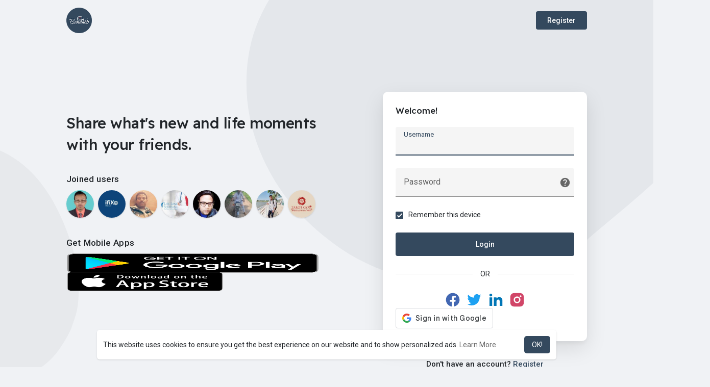

--- FILE ---
content_type: text/html; charset=UTF-8
request_url: https://bandhob.com/welcome/?last_url=https://bandhob.com%2FRicket%2Fvideos
body_size: 16318
content:

<!DOCTYPE html>
<html lang="en">
	<head>
		<title>Easy way to find best friends...</title>
		<meta http-equiv="Content-type" content="text/html; charset=UTF-8">
		<meta name="title" content="Easy way to find best friends...">
		<meta name="description" content="BandhoB.com is one of the best social network sites for making new relationships and explore the world. ">
		<meta name="keywords" content="Free Dating Site, Best Dating Site, Meet Single Hot Girl, Mingle, Badoo, Tinder, Flirt & Date with a Special Friend, Best Dating App, Dating App, Free Dating App">
		<meta name="viewport" content="width=device-width, initial-scale=1.0, maximum-scale=1.0, user-scalable=no">
		
		<link rel="apple-touch-icon" href="https://bandhob.com/themes/wondertag/img/icon.png">
		<meta name="apple-mobile-web-app-capable" content="yes">
		<meta name="apple-mobile-web-app-title" content="BandhoB.com">
		
				<meta name="pinterest-rich-pin" content="false" />
															<meta property="og:title" content="Easy way to find best friends..." />
			<meta property="og:type" content="article" />
			<meta property="og:url" content="https://bandhob.com" />
			<meta property="og:image" content="https://bandhob.com/themes/wondertag/img/og.jpg" />
			<meta property="og:image:secure_url" content="https://bandhob.com/themes/wondertag/img/og.jpg" />
			<meta property="og:description" content="BandhoB.com is one of the best social network sites for making new relationships and explore the world. " />
			<meta name="twitter:card" content="summary">
			<meta name="twitter:title" content="Easy way to find best friends..." />
			<meta name="twitter:description" content="BandhoB.com is one of the best social network sites for making new relationships and explore the world. " />
			<meta name="twitter:image" content="https://bandhob.com/themes/wondertag/img/og.jpg" />
																							<link rel="canonical" href="https://bandhob.com/welcome/?last_url=https://bandhob.com%2FRicket%2Fvideos" />
				
		<link rel="preconnect" href="https://fonts.googleapis.com">
		<link rel="preconnect" href="https://fonts.gstatic.com" crossorigin>
		<link href="https://fonts.googleapis.com/css2?family=Readex+Pro:wght@300;500&family=Roboto:wght@400;500&display=swap" rel="stylesheet">

		<link rel="shortcut icon" type="image/png" href="https://bandhob.com/themes/wondertag/img/icon.png"/>
		<link rel="stylesheet" href="https://bandhob.com/themes/wondertag/stylesheet/general-style-plugins.css?version=2.6.3">
		
		    
					<link rel="stylesheet" href="https://bandhob.com/themes/wondertag/stylesheet/welcome.css?version=2.6.3">
							
		<link rel="stylesheet" href="https://bandhob.com/themes/wondertag/stylesheet/font-awesome-4.7.0/css/font-awesome.min.css">
	  
		    
		
		<script src="https://bandhob.com/themes/wondertag/javascript/jquery-3.1.1.min.js"></script>
		<script src="https://bandhob.com/themes/wondertag/javascript/jquery.ui.touch-punch.min.js"></script>

					<link rel="stylesheet" href="https://bandhob.com/themes/wondertag/stylesheet/bootstrap-select.min.css">
			<script src="https://bandhob.com/themes/wondertag/javascript/bootstrap-select.min.js"></script>
		
		
		      
			  
					<script src="https://bandhob.com/themes/wondertag/player/plyr.js"></script>
				
		<script src="https://bandhob.com/themes/wondertag/player/wavesurfer.min.js"></script>
		<script src="https://bandhob.com/themes/wondertag/player/wavesurfer.cursor.min.js"></script>
	  
				
		<style>/* 

Add here your custom css styles Example: p { text-align: center; color: red; } 

*/</style>
		
				<script src="https://bandhob.com/themes/wondertag/javascript/html2pdf.bundle.js"></script>
		<script src="https://bandhob.com/themes/wondertag/javascript/qrcode.js"></script>
		
		<script type="text/javascript">
			/* 
Add here your JavaScript Code. 
Note. the code entered here will be added in <head> tag 


	Example: 

	var x, y, z; 
	x = 5; 
	y = 6; 
	z = x + y;

*/			function Wo_Ajax_Requests_File(){
				return "https://bandhob.com/requests.php"
			}
						function RunLiveAgora(channelName,DIV_ID,token) {
				var agoraAppId = '177a1c1a602f42ecb5d35e4a9301af6a';
				var token = token;
	
				var client = AgoraRTC.createClient({mode: 'live', codec: 'vp8'});
				client.init(agoraAppId, function () {
					client.setClientRole('audience', function() {
					}, function(e) {
					});
					let rand = Math.floor(Math.random() * 1000000);

					client.join(token, channelName, rand, function(uid) {
					}, function(err) {
					});
				}, function (err) {
				});

				client.on('stream-added', function (evt) {
					var stream = evt.stream;
					var streamId = stream.getId();

					client.subscribe(stream, function (err) {
					});
				});
				client.on('stream-subscribed', function (evt) {
					var remoteStream = evt.stream;
					remoteStream.play(DIV_ID);
					$('#player_'+remoteStream.getId()).addClass('embed-responsive-item');
				});
			}
		</script>
		<script>
  (function(i,s,o,g,r,a,m){i['GoogleAnalyticsObject']=r;i[r]=i[r]||function(){
  (i[r].q=i[r].q||[]).push(arguments)},i[r].l=1*new Date();a=s.createElement(o),
  m=s.getElementsByTagName(o)[0];a.async=1;a.src=g;m.parentNode.insertBefore(a,m)
  })(window,document,'script','https://www.google-analytics.com/analytics.js','ga');

  ga('create', 'UA-81279727-1', 'auto');
  ga('send', 'pageview');

</script>

      
		<style>
:root {
	--body-bg: #f0f2f5;
	--header-background: #ffffff;
	--header-color: #252525;
	--header-hover-color: #333333;
	--header-search-color: rgba(0,0,0,0.08);
	--main: #34495e;
	--main-hover: #445d75;
	--main-color: #ffffff;
	--main-hover-color: #ffffff;
	--chat-outgoing: #7c8ea1;
	--plyr-color-main: #34495e;
	--plyr-control-toggle-checked-background: transparent;
	--plyr-video-control-background-hover: rgba(255, 255, 255, 0.2);
	--plyr-range-fill-background: #fff;
	--plyr-range-track-height: 3px;
}

.reaction-1::after {content: "Like";}
.reaction-2::after {content: "Love";}
.reaction-3::after {content: "HaHa";}
.reaction-4::after {content: "WoW";}
.reaction-5::after {content: "Sad";}
.reaction-6::after {content: "Angry";}
</style>
				
					<script src="https://accounts.google.com/gsi/client" async defer></script>
				
					<script src="https://bandhob.com/themes/wondertag/javascript/agora.js"></script>
				
					<script src="https://bandhob.com/themes/wondertag/javascript/hls.js"></script>
				
		<script crossorigin="anonymous" src="https://bandhob.com/themes/wondertag/javascript/sdk.js"></script>
		
		<script src="https://bandhob.com/themes/wondertag/javascript/socket.io.js"></script>
	
		<script src="https://bandhob.com/themes/wondertag/javascript/jquery.adaptive-backgrounds.js"></script>
		
		<script>
		let nodejs_system = "0";
      let socket = null
      let groupChatListener = {}
      $(()=>{
              });
      </script>
	  			<script src="https://bandhob.com/themes/wondertag/javascript/bootstrap-tagsinput-latest/src/bootstrap-tagsinput.js"></script>
      	  
			
		<script src="https://unpkg.com/flickity@2/dist/flickity.pkgd.min.js"></script>
		
				<link rel="stylesheet" href="https://bandhob.com/themes/wondertag/javascript/green-audio-player/green-audio-player.css" />
		<script src="https://bandhob.com/themes/wondertag/javascript/green-audio-player/green-audio-player.js"></script>
		
		<link rel="stylesheet" href="https://bandhob.com/themes/wondertag/stylesheet/flatpickr.min.css">
		<script src="https://bandhob.com/themes/wondertag/javascript/flatpickr.js"></script>
	</head>
   
	<body >
		<input type="hidden" id="get_no_posts_name" value="No more posts">
				
		<input type="hidden" class="seen_stories_users_ids" value="">
		<input type="hidden" class="main_session" value="ceba136c90a5f5ebf982">
		
				
		<div id="ajax_loading" class="tag_content">
			<div class="ad-placement-header-footer">
							</div>
			<div id="contnet">
	
<script>window.addEventListener('resize', () => {let vh = window.innerHeight * 0.01;document.documentElement.style.setProperty('--vh', `${vh}px`);});</script>
<svg viewBox="0 0 909 721" version="1.1" class="tag_auth_effect"><g stroke="none" stroke-width="1" fill="none" fill-rule="evenodd"><g transform="translate(-1744.000000, -1065.000000)" fill="#34495e"><path d="M1954.43919,1792.6682 C1992.31638,1797.09936 2029.78299,1794.70896 2067.01008,1789.73436 C2120.30732,1782.61259 2173.62738,1775.58582 2226.69271,1767.39996 C2260.60085,1762.17074 2294.7713,1756.87312 2327.56171,1748.10961 C2372.16427,1736.19945 2413.88127,1718.36841 2451.75847,1693.72343 C2486.62465,1671.0318 2516.57893,1644.33085 2541.29434,1613.05053 C2563.39792,1585.08407 2579.7228,1554.51441 2591.52734,1521.52015 C2605.34684,1482.89004 2611.12175,1443.30225 2609.82154,1402.9544 C2608.74943,1369.81193 2601.56786,1336.95448 2589.34512,1305.18772 C2567.23773,1247.74609 2531.29564,1197.68846 2481.13487,1156.39053 C2449.00978,1129.9556 2412.8852,1108.35086 2372.457,1092.43138 C2337.29048,1078.58306 2300.84656,1069.59534 2263.61946,1064.1875 C2233.99594,1059.88176 2203.84778,1060.52401 2173.81367,1062.68258 C2137.97042,1065.25919 2103.56046,1072.62418 2070.51913,1083.86549 C2018.80343,1101.46471 1973.74846,1128.28727 1935.14892,1163.71372 C1904.17957,1192.12861 1879.84053,1224.76184 1858.39846,1259.15081 C1848.63167,1274.82708 1842.33591,1292.27808 1834.48522,1308.93102 C1823.53608,1332.13949 1812.37023,1355.27576 1801.75184,1378.60964 C1791.84819,1400.35119 1782.14603,1422.18015 1773.07116,1444.21812 C1761.57836,1472.14277 1750.1578,1500.07883 1743.786,1529.592 C1737.76778,1557.47105 1736.1216,1585.54771 1740.3834,1613.74598 C1744.73265,1642.5447 1755.98213,1669.59528 1773.50077,1694.5861 C1800.94966,1733.75965 1839.22985,1761.07245 1886.84342,1778.21564 C1908.63146,1786.06327 1931.35474,1790.1676 1954.43919,1792.6682" transform="translate(2174.000000, 1428.000000) rotate(205.000000) translate(-2174.000000, -1428.000000) "></path></g></g></svg>
<div class="valign tag_welcome">
	<div class="tag_wel_upper">
		<div class="container">
	<div class="valign navbar-default">
		<a class="logo" href="https://bandhob.com"><img src="https://bandhob.com/themes/wondertag/img/logo.png" alt="Logo"> </a>
					<a class="btn btn-main btn-mat" href="https://bandhob.com/register">Register</a>
			</div>
</div>	</div>
	<div class="tag_wel_middle">
		<div class="container">
			<div class="valign row tag_wel_row">
				<div class="col-xl-6 col-lg-6 col-sm-5">
					<h2 class="tag_wel_title">Share what's new and life moments with your friends.</h2>
																<div class="tag_wel_widget tag_pro_widget">
							<p>Joined users</p>
							<div class="tag_pro_users">
								<div><a class="user" href="https://bandhob.com/FakhrulParvez" title="Fakhrul Parvez"><img alt="Fakhrul Parvez" src="https://bandhob.com/upload/photos/2017/07/kbgOimV9LcrhEKqtINUz_10_b1842acb5b5a9a2656fd53fc9e058556_avatar.jpg?cache=0"></a></div><div><a class="user" href="https://bandhob.com/76ad5c691" title="Ifix mobiles"><img alt="Ifix mobiles" src="https://bandhob.com/upload/photos/2024/04/C8Lqkmwh8pMeXmTpkx34_10_32949c4d1d216e92b5d3fac8fdbc1073_avatar.jpg?cache=0"></a></div><div><a class="user" href="https://bandhob.com/ee028f358" title="Robel Lingo"><img alt="Robel Lingo" src="https://bandhob.com/upload/photos/2017/12/JJZ57brV1hdI2WgHxItv_avatar.jpg?cache=0"></a></div><div><a class="user" href="https://bandhob.com/lifelinescreening32" title="Life Line Screening"><img alt="Life Line Screening" src="https://bandhob.com/upload/photos/2022/12/bigAW1fZMEqBZU3nppfg_19_f05c611c5dca9686167ebac866c1b9d9_avatar.jpg?cache=0"></a></div><div><a class="user" href="https://bandhob.com/sweeetu" title="sweeetu"><img alt="sweeetu" src="https://bandhob.com/upload/photos/2018/11/M4MRoQRZvl6QZb1i5utu_26_1454ee843a2d64e21f1d49d1c45e2d4f_avatar.png?cache=0"></a></div><div><a class="user" href="https://bandhob.com/b927561ff" title="Faruk Khan"><img alt="Faruk Khan" src="https://bandhob.com/upload/photos/2022/11/hfL2AcDhHcGYlHA3aUdO_avatar.jpg?cache=0"></a></div><div><a class="user" href="https://bandhob.com/mdahmed" title="Md Ahmed"><img alt="Md Ahmed" src="https://bandhob.com/upload/photos/2019/12/9NOsk9jCRTx24BG9qwuE_avatar.jpg?cache=0"></a></div><div><a class="user" href="https://bandhob.com/himaniagyani" title="Himani Agyani"><img alt="Himani Agyani" src="https://bandhob.com/upload/photos/2020/03/goxxXbOv7iFucXiKPlru_23_0e895be0ab3cfe1ea563f873bcda1f9c_avatar.png?cache=0"></a></div>							</div>
						</div>
										
											<div class="tag_wel_widget wo_side_apps">
															<p>Get Mobile Apps</p>
																	<a href="https://play.google.com/store/apps/details?id=com.bandhob.Timeline&hl=en&gl=US" target="_blank">
										<img width="130" src="https://bandhob.com/themes/wondertag/img/google.png"/>
									</a>
																									<a href="https://apps.apple.com/de/app/bandhob-social-media/id1415873556" target="_blank">
										<img width="130" src="https://bandhob.com/themes/wondertag/img/apple.png"/>
									</a>
																												</div>
									</div>
				<div class="col-xl-6 col-lg-6 col-sm-7">
					<div class="wow_content tag_auth_box">
						<div class="valign tag_auth_animation d-none"><svg version="1.1" xmlns="http://www.w3.org/2000/svg" viewBox="0 0 367.805 367.805" xml:space="preserve"> <g> <path style="fill:#3BB54A;" d="M183.903,0.001c101.566,0,183.902,82.336,183.902,183.902s-82.336,183.902-183.902,183.902 S0.001,285.469,0.001,183.903l0,0C-0.288,82.625,81.579,0.29,182.856,0.001C183.205,0,183.554,0,183.903,0.001z"/> <polygon style="fill:#fff;" points="285.78,133.225 155.168,263.837 82.025,191.217 111.805,161.96 155.168,204.801 256.001,103.968"/> </g></svg>Welcome back!</div>
						<form id="login" method="post">
							<p class="title">Welcome!</p>
							<div class="errors"></div>
							<label class="tag_field">
								<input name="username" type="text" autocomplete="off" placeholder=" " autofocus required>
								<span>Username</span>
							</label>
							<label class="tag_field tag_wel_forgot">
								<input name="password" type="password" autocomplete="off" placeholder=" " required>
								<span>Password</span>
								<a href="https://bandhob.com/forgot-password" title="Forgot Password?" data-toggle="tooltip"><svg xmlns="http://www.w3.org/2000/svg" height="22" viewBox="0 0 24 24" width="22"><path fill="currentColor" d="M12 2C6.48 2 2 6.48 2 12s4.48 10 10 10 10-4.48 10-10S17.52 2 12 2zm1 17h-2v-2h2v2zm2.07-7.75l-.9.92c-.5.51-.86.97-1.04 1.69-.08.32-.13.68-.13 1.14h-2v-.5c0-.46.08-.9.22-1.31.2-.58.53-1.1.95-1.52l1.24-1.26c.46-.44.68-1.1.55-1.8-.13-.72-.69-1.33-1.39-1.53-1.11-.31-2.14.32-2.47 1.27-.12.37-.43.65-.82.65h-.3C8.4 9 8 8.44 8.16 7.88c.43-1.47 1.68-2.59 3.23-2.83 1.52-.24 2.97.55 3.87 1.8 1.18 1.63.83 3.38-.19 4.4z"/></svg></a>
							</label>

														<div class="round-check">
								<input type="checkbox" name="remember_device" id="remember_device" checked>
								<label for="remember_device">
									Remember this device								</label>
								<div class="clear"></div>
							</div>
														
							<button type="submit" class="btn btn-main btn-mat disable_btn tag_wel_btn">Login</button>
															<div><input type="hidden" name="last_url" value="https://bandhob.com/Ricket/videos"></div>
													</form>
													<div class="valign u_divider">OR</div>
							<div class="valign social_btns">
																	<a href="https://bandhob.com/login-with.php?provider=Facebook" class="btn"><svg xmlns="http://www.w3.org/2000/svg" viewBox="0 0 24 24" width="22" height="22"><path fill="#4267b2" d="M12 2C6.477 2 2 6.477 2 12c0 4.991 3.657 9.128 8.438 9.879V14.89h-2.54V12h2.54V9.797c0-2.506 1.492-3.89 3.777-3.89 1.094 0 2.238.195 2.238.195v2.46h-1.26c-1.243 0-1.63.771-1.63 1.562V12h2.773l-.443 2.89h-2.33v6.989C18.343 21.129 22 16.99 22 12c0-5.523-4.477-10-10-10z"></path></svg></a>
																									<a href="https://bandhob.com/login-with.php?provider=Twitter" class="btn"><svg xmlns="http://www.w3.org/2000/svg" viewBox="0 0 24 24" width="22" height="22"><path fill="#1da1f2" d="M22.162 5.656a8.384 8.384 0 0 1-2.402.658A4.196 4.196 0 0 0 21.6 4c-.82.488-1.719.83-2.656 1.015a4.182 4.182 0 0 0-7.126 3.814 11.874 11.874 0 0 1-8.62-4.37 4.168 4.168 0 0 0-.566 2.103c0 1.45.738 2.731 1.86 3.481a4.168 4.168 0 0 1-1.894-.523v.052a4.185 4.185 0 0 0 3.355 4.101 4.21 4.21 0 0 1-1.89.072A4.185 4.185 0 0 0 7.97 16.65a8.394 8.394 0 0 1-6.191 1.732 11.83 11.83 0 0 0 6.41 1.88c7.693 0 11.9-6.373 11.9-11.9 0-.18-.005-.362-.013-.54a8.496 8.496 0 0 0 2.087-2.165z"></path></svg></a>
																									<a href="https://bandhob.com/login-with.php?provider=LinkedIn" class="btn"><svg xmlns="http://www.w3.org/2000/svg" viewBox="0 0 24 24" width="22" height="22"><path fill="#0076b6" d="M6.94 5a2 2 0 1 1-4-.002 2 2 0 0 1 4 .002zM7 8.48H3V21h4V8.48zm6.32 0H9.34V21h3.94v-6.57c0-3.66 4.77-4 4.77 0V21H22v-7.93c0-6.17-7.06-5.94-8.72-2.91l.04-1.68z"></path></svg></a>
																																	<a href="https://bandhob.com/login-with.php?provider=Instagram" class="btn"><svg xmlns="http://www.w3.org/2000/svg" viewBox="0 0 24 24" width="22" height="22"><path fill="#d14668" d="M12 2c2.717 0 3.056.01 4.122.06 1.065.05 1.79.217 2.428.465.66.254 1.216.598 1.772 1.153a4.908 4.908 0 0 1 1.153 1.772c.247.637.415 1.363.465 2.428.047 1.066.06 1.405.06 4.122 0 2.717-.01 3.056-.06 4.122-.05 1.065-.218 1.79-.465 2.428a4.883 4.883 0 0 1-1.153 1.772 4.915 4.915 0 0 1-1.772 1.153c-.637.247-1.363.415-2.428.465-1.066.047-1.405.06-4.122.06-2.717 0-3.056-.01-4.122-.06-1.065-.05-1.79-.218-2.428-.465a4.89 4.89 0 0 1-1.772-1.153 4.904 4.904 0 0 1-1.153-1.772c-.248-.637-.415-1.363-.465-2.428C2.013 15.056 2 14.717 2 12c0-2.717.01-3.056.06-4.122.05-1.066.217-1.79.465-2.428a4.88 4.88 0 0 1 1.153-1.772A4.897 4.897 0 0 1 5.45 2.525c.638-.248 1.362-.415 2.428-.465C8.944 2.013 9.283 2 12 2zm0 5a5 5 0 1 0 0 10 5 5 0 0 0 0-10zm6.5-.25a1.25 1.25 0 0 0-2.5 0 1.25 1.25 0 0 0 2.5 0zM12 9a3 3 0 1 1 0 6 3 3 0 0 1 0-6z"></path></svg></a>
																																																							</div>
																			<div id="buttonDiv"></div>
											</div>
											<div class="text-center tag_wel_register">Don't have an account? <a class="dec" href="https://bandhob.com/register">Register</a></div>
									</div>
			</div>
		</div>
	</div>
	<div class="tag_wel_bottom">
		<div class="container">
	<div class="welcome-footer">
		© 2026 BandhoB.com <span class="middot">·</span>
		<a data-ajax="?link1=terms&type=terms" href="https://bandhob.com/terms/terms">Terms of Use</a> <span class="middot">·</span>
		<a data-ajax="?link1=terms&type=privacy-policy" href="https://bandhob.com/terms/privacy-policy">Privacy Policy</a> <span class="middot">·</span>
		<a data-ajax="?link1=contact-us" href="https://bandhob.com/contact-us">Contact Us</a> <span class="middot">·</span>
		<a data-ajax="?link1=terms&type=about-us" href="https://bandhob.com/terms/about-us">About</a>
					<span class="middot">·</span> <a href="https://bandhob.com/blogs">Read Blog</a>
													<span class="middot">·</span> <a href="https://bandhob.com/site-pages/cookie_policy">Cookie Policy</a>
					<span class="middot">·</span> <a href="https://bandhob.com/site-pages/Impressum">Impressum</a>
		 <span class="middot">·</span>
		<span>
			<a href="javascript:void(0);" class="dropdown-toggle" data-toggle="modal" data-target="#select-language"><svg xmlns="http://www.w3.org/2000/svg" width="12" height="12" viewBox="0 0 24 24"><path fill="currentColor" d="M17.9,17.39C17.64,16.59 16.89,16 16,16H15V13A1,1 0 0,0 14,12H8V10H10A1,1 0 0,0 11,9V7H13A2,2 0 0,0 15,5V4.59C17.93,5.77 20,8.64 20,12C20,14.08 19.2,15.97 17.9,17.39M11,19.93C7.05,19.44 4,16.08 4,12C4,11.38 4.08,10.78 4.21,10.21L9,15V16A2,2 0 0,0 11,18M12,2A10,10 0 0,0 2,12A10,10 0 0,0 12,22A10,10 0 0,0 22,12A10,10 0 0,0 12,2Z" /></svg>
			Language</a>
		</span>
	</div>
</div>	</div>
</div>
<svg viewBox="0 0 426 474" version="1.1" class="tag_auth_effect_bottom"><g stroke="none" stroke-width="1" fill="none" fill-rule="evenodd"><g transform="translate(-388.000000, -381.000000)" fill="currentColor"><path d="M860,593.437773 C859.701866,623.190759 854.01417,647.43429 843.154019,670.755769 C835.205601,687.828885 825.163406,703.502 813.182105,717.814975 C800.906695,732.472251 787.047984,745.753829 772.03906,757.76087 C750.242228,775.197984 727.029635,790.417393 702.212602,803.333163 C674.616456,817.697686 645.581032,827.632183 614.714333,831.474542 C603.380661,832.884952 591.76881,833.81003 580.214183,831.985022 C571.47474,830.604015 562.415871,830.578238 553.942993,828.315225 C541.615712,825.024967 529.36,821.000299 517.649374,815.967491 C494.095111,805.852786 474.801247,789.965248 459.436002,769.62324 C451.026851,758.495492 442.506364,747.287914 435.644682,735.212933 C428.529553,722.686405 423.21254,709.13569 417.381761,695.91096 C412.440889,684.713717 407.688794,673.427264 403.227584,662.033107 C396.705691,645.373491 389.465919,628.889411 384.444813,611.774218 C378.049538,589.980074 371.703899,567.946234 372.010694,544.854827 C372.304719,522.470146 376.864757,500.89125 388.307451,481.514782 C398.325615,464.551152 412.604948,451.530522 430.084638,441.755974 C449.393384,430.95415 470.307088,427.074211 491.846728,427 C507.582237,426.9463 523.319571,429.1654 538.780809,432.715123 C551.519781,435.636433 564.267893,438.812771 577.190075,440.53256 C590.795953,442.344157 604.488365,444.324704 618.346374,443.398399 C638.00253,442.087913 657.658722,440.712901 677.333257,439.734255 C694.619246,438.879821 711.773953,440.425228 728.87232,443.138286 C742.898737,445.361393 756.265003,449.652778 768.87532,455.81277 C792.583457,467.399208 813.71259,482.213376 828.977802,504.402122 C838.057174,517.59435 846.61669,530.937424 851.372704,546.292112 C853.692037,553.772837 855.695707,561.41044 857.015592,569.116017 C858.625367,578.496049 859.362587,588.020975 860,593.437773" transform="translate(616.000000, 630.000000) rotate(-78.000000) translate(-616.000000, -630.000000) "></path></g></g></svg>

<script>
var working = false;
var $this = $('#login');
var $state = $this.find('.errors');
var $login_anim = $('.tag_auth_animation');

function handleCredentialResponse(response) {
   var id_token = response.credential;
   $.post(Wo_Ajax_Requests_File() + '?f=google_login', {id_token: id_token}, function(data, textStatus, xhr) {
      if (data.status == 200) {
         $state.addClass('success');
           $state.html('Welcome back!');
         $this.find('.loading').addClass('hidden');
           setTimeout(function () {
            window.location.href = data.location;
           }, 1000);
      }
      else{
         $this.find('button').attr("disabled", false);
         $this.find('.loading').addClass('hidden');
           $state.html(data.message);
      }
   });
}
window.onload = function () {
  google.accounts.id.initialize({
    client_id: "94457500054-7vjg8aseujb1644q0f28ic3ptjjuspoe.apps.googleusercontent.com",
    callback: handleCredentialResponse
  });
  google.accounts.id.renderButton(
    document.getElementById("buttonDiv"),
    { theme: "outline", size: "large" }  // customization attributes
  );
  google.accounts.id.prompt(); // also display the One Tap dialog
}

$(function() {
  $('#login').ajaxForm({
    url: Wo_Ajax_Requests_File() + '?f=login',
    beforeSend: function() {
		working = true;
		$this.find('.disable_btn').attr("disabled", true);
    },
    success: function(data) {
      if (data.status == 200 || data.status == 600) {
      	$login_anim.removeClass('d-none');
        setTimeout(function () {
        	window.location.href = data.location;
        }, 1000);
      } else {
        var errors = data.errors.join("<br>");
        $state.html(errors);
      } 
      working = false;
	  $this.find('.disable_btn').attr("disabled", false);
    }
  });
});
</script></div>
			<div class="ad-placement-header-footer">
							</div>
		</div>
		
				
		
		<div class="modal fade image-modal" id="modal_light_box" role="dialog">
	<div class="valign tag_lbox_toolbar"><div class="btn btn-mat close-lightbox" data-dismiss="modal" aria-label="Close"><svg xmlns="http://www.w3.org/2000/svg" viewBox="0 0 24 24" width="24" height="24"><path fill="currentColor" d="M7.828 11H20v2H7.828l5.364 5.364-1.414 1.414L4 12l7.778-7.778 1.414 1.414z"></path></svg></div></div>
	<div class="modal-dialog">
		<div class="modal-content">
			<img class="image">
		</div>
	</div>
</div>

<div class="modal fade" id="views-info-modal" role="dialog">
	<div class="modal-dialog wow_mat_mdl modal-md">
		<div class="modal-content">
			<div class="modal-header">
				<h4 class="modal-title"><span id="views_info_title"></span></h4>
			</div>
			<div class="modal-body">
				<div id="views_info" class="wo_react_ursrs_list"></div>
				<div class="clearfix"></div>
				<div id="views_info_load" style="display: none;">
					<div class="load-more views_info_load_ wo_react_ursrs_list_lod_mor">
						<button class="btn btn-default text-center views_info_load_more" data-type="" post-id="" table-type="" onclick="Wo_LoadViewsInfo(this);"><span><svg xmlns="http://www.w3.org/2000/svg" width="24" height="24" viewBox="0 0 24 24"><path fill="currentColor" d="M7.41,8.58L12,13.17L16.59,8.58L18,10L12,16L6,10L7.41,8.58Z"></path></svg></span> <span class="no_load_more_btn_span" id="load_more_info_btn">Load more</span>
						</button>
					</div>
				</div>
			</div>
		</div>
	</div>
</div>

<div class="modal fade" id="users-reacted-modal" role="dialog">
	<div class="modal-dialog wow_mat_mdl modal-md">
		<div class="modal-content">
			<div class="valign mb-15 who_react_modal">
									<span class="tag_check_who_how_react how_reacted like-btn-like pointer" id="_post333" onclick="Wo_LoadReactedUsers(1);$('.tag_check_who_how_react').removeClass('active');$(this).addClass('active');">
													<div class="inline_post_emoji no_anim"><div class="reaction"><img src="https://bandhob.com/upload/files/2022/09/EAufYfaIkYQEsYzwvZha_01_4bafb7db09656e1ecb54d195b26be5c3_file.svg"></div></div>
											</span>
									<span class="tag_check_who_how_react how_reacted like-btn-like pointer" id="_post333" onclick="Wo_LoadReactedUsers(2);$('.tag_check_who_how_react').removeClass('active');$(this).addClass('active');">
													<div class="inline_post_emoji no_anim"><div class="reaction"><img src="https://bandhob.com/upload/files/2022/09/2MRRkhb7rDhUNuClfOfc_01_76c3c700064cfaef049d0bb983655cd4_file.svg"></div></div>
											</span>
									<span class="tag_check_who_how_react how_reacted like-btn-like pointer" id="_post333" onclick="Wo_LoadReactedUsers(3);$('.tag_check_who_how_react').removeClass('active');$(this).addClass('active');">
													<div class="inline_post_emoji no_anim"><div class="reaction"><img src="https://bandhob.com/upload/files/2022/09/D91CP5YFfv74GVAbYtT7_01_288940ae12acf0198d590acbf11efae0_file.svg"></div></div>
											</span>
									<span class="tag_check_who_how_react how_reacted like-btn-like pointer" id="_post333" onclick="Wo_LoadReactedUsers(4);$('.tag_check_who_how_react').removeClass('active');$(this).addClass('active');">
													<div class="inline_post_emoji no_anim"><div class="reaction"><img src="https://bandhob.com/upload/files/2022/09/cFNOXZB1XeWRSdXXEdlx_01_7d9c4adcbe750bfc8e864c69cbed3daf_file.svg"></div></div>
											</span>
									<span class="tag_check_who_how_react how_reacted like-btn-like pointer" id="_post333" onclick="Wo_LoadReactedUsers(5);$('.tag_check_who_how_react').removeClass('active');$(this).addClass('active');">
													<div class="inline_post_emoji no_anim"><div class="reaction"><img src="https://bandhob.com/upload/files/2022/09/yKmDaNA7DpA7RkCRdoM6_01_eb391ca40102606b78fef1eb70ce3c0f_file.svg"></div></div>
											</span>
									<span class="tag_check_who_how_react how_reacted like-btn-like pointer" id="_post333" onclick="Wo_LoadReactedUsers(6);$('.tag_check_who_how_react').removeClass('active');$(this).addClass('active');">
													<div class="inline_post_emoji no_anim"><div class="reaction"><img src="https://bandhob.com/upload/files/2022/09/iZcVfFlay3gkABhEhtVC_01_771d67d0b8ae8720f7775be3a0cfb51a_file.svg"></div></div>
											</span>
							</div>
			<div class="modal-body">
				<div id="reacted_users_box" class="wo_react_ursrs_list"></div>
				<div class="clearfix"></div>
				<div id="reacted_users_load" style="display: none;">
					<div class="load-more wo_react_ursrs_list_lod_mor">
						<button class="btn btn-default text-center reacted_users_load_more" data-type="" post-id="" col-type="" onclick="Wo_LoadMoreReactedUsers(this);"><span><svg xmlns="http://www.w3.org/2000/svg" width="24" height="24" viewBox="0 0 24 24"><path fill="currentColor" d="M7.41,8.58L12,13.17L16.59,8.58L18,10L12,16L6,10L7.41,8.58Z"></path></svg></span> <span class="no_load_more_btn_span" id="load_more_reacted_btn">Load more</span>
						</button>
					</div>
				</div>
			</div>
		</div>
	</div>
</div>

<div class="modal fade" id="error_post" role="dialog">
    <div class="modal-dialog wow_mat_mdl">
		<div class="modal-content">
			<p class="text-center" id="error_post_text"></p>
		</div>
    </div>
</div>

<div class="modal fade" id="edit-offer-modal" role="dialog">
	<div class="modal-dialog wow_mat_mdl">
		<div class="modal-content">
            <div class="modal-header">
				<h4 class="modal-title">Edit Offer</h4>
            </div>
			<form class="edit-offer-form form-horizontal" method="post">
				<div class="modal-body tag_field_full_margin">
					<div class="app-offer-alert app-general-alert"></div>
					<div class="clear"></div>
					<div class="edit_offer_modal_form"></div>
				</div>
				<div class="modal-footer">
					<button type="button" class="btn btn-default btn-mat disable_btn" data-dismiss="modal" aria-label="Close">Cancel</button>
					<button type="submit" class="btn btn-main btn-mat disable_btn">Update</button>
				</div>
			</form>
		</div>
	</div>
</div>



<div class="modal fade" id="add_tier_modal" role="dialog" data-keyboard="false" style="overflow-y: auto;">
  <div class="modal-dialog">
    <div class="modal-content">
      <div class="modal-header">
        <button type="button" class="close" data-dismiss="modal" aria-label="Close"><span aria-hidden="true"><svg xmlns="http://www.w3.org/2000/svg" width="24" height="24" viewBox="0 0 24 24" fill="none" stroke="currentColor" stroke-width="2" stroke-linecap="round" stroke-linejoin="round" class="feather feather-x"><line x1="18" y1="6" x2="6" y2="18"></line><line x1="6" y1="6" x2="18" y2="18"></line></svg></span></button>
        <h4 class="modal-title">Add tier</h4>
      </div>
      <form class="form form-horizontal tier_form" method="post" action="#">
        <div class="modal-body twocheckout_modal">
          <div class="modal_add_tier_modal_alert"></div>
          <div class="clear"></div>
          <div class="sun_input col-md-6">
            <input name="title" type="text" class="form-control input-md" autocomplete="off" placeholder="Tier ****le">
            <label class="plr15">Tier ****le</label>  
          </div>
          <div class="sun_input col-md-6">
            <input name="price" type="number" class="form-control input-md" autocomplete="off" placeholder="Tier price">
            <label class="plr15">Tier price</label>  
          </div>
          <div class=" col-lg-12">
            <label class="plr15">Benefits</label>
            <br>
            <input type="checkbox" name="benefits[]" value="chat" onclick="ShowBenefitsChat(this)">
            <label>Chat</label><br>
            <div class="add_benefits_chat" style="display: none;">
              <input type="radio" id="benefits_chat_1" name="chat" value="chat_without_audio_video">
              <label for="benefits_chat_1">Chat without audio and video call</label><br>
              <input type="radio" id="benefits_chat_2" name="chat" value="chat_with_audio_without_video">
              <label for="benefits_chat_2">Chat with audio call and without video call</label><br>  
              <input type="radio" id="benefits_chat_3" name="chat" value="chat_without_audio_with_video">
              <label for="benefits_chat_3">Chat without audio call and with video call</label><br>  
              <input type="radio" id="benefits_chat_4" name="chat" value="chat_with_audio_video">
              <label for="benefits_chat_4">Chat with audio and video call</label><br>
            </div>
            <input type="checkbox" name="benefits[]" value="live_stream">
            <label>Live Stream</label><br>
          </div>
          <div class="sun_input col-md-12">
            <textarea class="form-control input-md" placeholder="Tier description" name="description"></textarea>
            <label class="plr15">Tier description</label>  
          </div>
          <div class="clear"></div>
          <div class="form-group col-lg-12">
            <label class="col-md-12">Tier image:</label>  
            <div class="col-md-12">
              <div class="select_ev_covr" id="select_tier_image">
                <svg xmlns="http://www.w3.org/2000/svg" width="24" height="24" viewBox="0 0 24 24"><path fill="currentColor" d="M5,3A2,2 0 0,0 3,5V19A2,2 0 0,0 5,21H14.09C14.03,20.67 14,20.34 14,20C14,19.32 14.12,18.64 14.35,18H5L8.5,13.5L11,16.5L14.5,12L16.73,14.97C17.7,14.34 18.84,14 20,14C20.34,14 20.67,14.03 21,14.09V5C21,3.89 20.1,3 19,3H5M19,16V19H16V21H19V24H21V21H24V19H21V16H19Z" /></svg>
                Select an image    
              </div>
            </div>
          </div>
        </div>
        <input type="file" name="image" class="hidden" id="tier_image">
        <div class="clear"></div>
        <div class="modal-footer">
          <div class="ball-pulse"><div></div><div></div><div></div></div>
          <button type="submit" class="btn btn-main btn-mat">Add</button>
        </div>
      </form>
    </div>
  </div>
</div>
<div class="modal fade" id="delete-tier" tabindex="-1" role="dialog" aria-labelledby="delete-tier" aria-hidden="true" data-id="0">
  <div class="modal-dialog mat_box" role="document">
    <div class="modal-content">
      <div class="modal-header">
        <h5 class="modal-title"> Delete your tier</h5>
      </div>
      <div class="modal-body">
        Are you sure you want to delete this tier?      </div>  
      <div class="modal-footer">
        <button type="button" class="btn btn-default" data-dismiss="modal">Cancel</button>
        <button type="button" class="btn btn-danger btn-mat" data-dismiss="modal">Delete</button>
      </div>
    </div>
  </div>
</div>
<div class="modal fade" id="show_product_reviews_modal" role="dialog">
	<div class="modal-dialog wow_mat_mdl">
		<div class="modal-content check_reviews">
			<div class="modal-header">
				<h4 class="modal-title">Reviews</h4>
				<button type="button" class="close" data-dismiss="modal" aria-label="Close"><span aria-hidden="true"><svg xmlns="http://www.w3.org/2000/svg" width="24" height="24" viewBox="0 0 24 24" fill="none" stroke="currentColor" stroke-width="2" stroke-linecap="round" stroke-linejoin="round" class="feather feather-x"><line x1="18" y1="6" x2="6" y2="18"></line><line x1="6" y1="6" x2="18" y2="18"></line></svg></span></button>
			</div>
			<div class="modal-body">
				<div id="show_product_reviews_modal_info" class="wo_react_ursrs_list"></div>
				<div class="clearfix"></div>
				<div id="show_product_reviews_modal_info_load" style="display: none;">
					<div class="load-more">
						<button class="btn btn-default text-center pointer" data-type="" post-id="" table-type="" onclick="Wo_LoadReviews();"><span><svg xmlns="http://www.w3.org/2000/svg" width="24" height="24" viewBox="0 0 24 24"><path fill="currentColor" d="M7.41,8.58L12,13.17L16.59,8.58L18,10L12,16L6,10L7.41,8.58Z"></path></svg></span> <p class="m-0 d-inline" id="show_product_reviews_load_text">Load more</p></button>
					</div>
				</div>
			</div>
		</div>
	</div>
</div>
    
					<script type="text/javascript" src='https://www.google.com/recaptcha/api.js'></script>
				
					<script type="text/javascript" src="https://bandhob.com/themes/wondertag/javascript/welcome.js"></script>
				
					<script type="text/javascript">const node_socket_flow = "0"</script>
				
		<script type="text/javascript" src="https://bandhob.com/themes/wondertag/javascript/script.js?version=2.6.3"></script>
		
				
				
		<div class="extra-css"></div>
		
				
		<script type="text/javascript">
  (function (factory) {
  if (typeof define === 'function' && define.amd) {
    // AMD. Register as an anonymous module.
    define(['jquery'], factory);
  } else {
    // Browser globals
    factory(jQuery);
  }
}(function ($) {
  $.timeago = function(timestamp) {
    if (timestamp instanceof Date) {
      return inWords(timestamp);
    } else if (typeof timestamp === "string") {
      return inWords($.timeago.parse(timestamp));
    } else if (typeof timestamp === "number") {
      return inWords(new Date(timestamp));
    } else {
      return inWords($.timeago.datetime(timestamp));
    }
  };
  var $t = $.timeago;

  $.extend($.timeago, {
    settings: {
      refreshMillis: 60000,
      allowPast: true,
      allowFuture: false,
      localeTitle: false,
      cutoff: 0,
      strings: {
        prefixAgo: null,
        prefixFromNow: null,
        suffixAgo: "ago",
        suffixFromNow: "from now",
        inPast: "any moment now",
        seconds: "now",
        minute: "minute",
        minutes: "minutes",
        hour: "hour",
        hours: "hours",
        day: "day",
        days: "days",
        week: "Week",
        weeks: "",
        month: "month",
        months: "months",
        year: "year",
        years: "years",
        wordSeparator: " ",
        numbers: []
      }
    },

    inWords: function(distanceMillis,type = '') {
      if(!this.settings.allowPast && ! this.settings.allowFuture) {
          throw 'timeago allowPast and allowFuture settings can not both be set to false.';
      }

      var $l = this.settings.strings;
      var prefix = $l.prefixAgo;
      var suffix = $l.suffixAgo;
      if (this.settings.allowFuture) {
        if (distanceMillis < 0) {
          prefix = $l.prefixFromNow;
          suffix = $l.suffixFromNow;
        }
      }

      if(!this.settings.allowPast && distanceMillis >= 0) {
        return this.settings.strings.inPast;
      }

      var seconds = Math.abs(distanceMillis) / 1000;
      var minutes = seconds / 60;
      var hours = minutes / 60;
      var days = hours / 24;
      var weeks = days / 7;
      var years = days / 365;

      function substitute(stringOrFunction, number) {
        var string = $.isFunction(stringOrFunction) ? stringOrFunction(number, distanceMillis) : stringOrFunction;
        var value = ($l.numbers && $l.numbers[number]) || number;
        return number+' '+string.replace(/%d/i, value);
        //return string.replace(/%d/i, value);
      }

        // var words = seconds < 45 && substitute($l.seconds, '') ||
        // seconds < 90 && substitute('m', 1) ||
        // minutes < 45 && substitute('m', Math.round(minutes)) ||
        // minutes < 90 && substitute('h', 1) ||
        // hours < 24 && substitute('hrs', Math.round(hours)) ||
        // hours < 42 && substitute('d', 1) ||
        // days < 7 && substitute('d', Math.round(days)) ||
        // weeks < 2 && substitute('w', 1) ||
        // weeks < 52 && substitute('w', Math.round(weeks)) ||
        // years < 1.5 && substitute('y', 1) ||
        // substitute('yrs', Math.round(years));
        var words = '';
        if (type != 'notification') {
            if (seconds < 45) {
                words = substitute($l.seconds, '');
            }
            else if (seconds < 90) {
                words = substitute('m', 1);
            }
            else if (minutes < 45) {
                words = substitute('m', Math.round(minutes));
            }
            else if (minutes < 90) {
                words = substitute('h', 1);
            }
            else if (hours < 24) {
                words = substitute('hrs', Math.round(hours));
            }
            else if (hours < 42) {
                words = substitute('d', 1);
            }
            else if (days < 7) {
                words = substitute('d', Math.round(days));
            }
            else if (weeks < 2) {
                words = substitute('w', 1);
            }
            else if (weeks < 52) {
                words = substitute('w', Math.round(weeks));
            }
            else if (years < 1.5) {
                words = substitute('y', 1);
            }
            else {
                words = substitute('yrs', Math.round(years));
            }
        }
        else{
            if (seconds < 45) {
                words = substitute($l.seconds, '');
            }
            else if (seconds < 90) {
                words = substitute($l.minute + ' ', 1);
            }
            else if (minutes < 45) {
                words = substitute($l.minutes + ' ', Math.round(minutes));
            }
            else if (minutes < 90) {
                words = substitute($l.hour + ' ', 1);
            }
            else if (hours < 24) {
                words = substitute($l.hours + ' ', Math.round(hours));
            }
            else if (hours < 42) {
                words = substitute($l.day + ' ', 1);
            }
            else if (days < 7) {
                words = substitute($l.days + ' ', Math.round(days));
            }
            else if (weeks < 2) {
                words = substitute($l.week + ' ', 1);
            }
            else if (weeks < 52) {
                words = substitute($l.weeks + ' ', Math.round(weeks));
            }
            else if (years < 1.5) {
                words = substitute($l.year + ' ', 1);
            }
            else {
                words = substitute($l.years + ' ', Math.round(years));
            }
        }
            



      var separator = $l.wordSeparator || "";
      if ($l.wordSeparator === undefined) { separator = " "; }

      
         return $.trim([prefix, words].join(separator));

          },

    parse: function(iso8601) {
      var s = $.trim(iso8601);
      s = s.replace(/\.\d+/,""); // remove milliseconds
      s = s.replace(/-/,"/").replace(/-/,"/");
      s = s.replace(/T/," ").replace(/Z/," UTC");
      s = s.replace(/([\+\-]\d\d)\:?(\d\d)/," $1$2"); // -04:00 -> -0400
      s = s.replace(/([\+\-]\d\d)$/," $100"); // +09 -> +0900
      return new Date(s);
    },
    datetime: function(elem) {
      var iso8601 = $t.isTime(elem) ? $(elem).attr("datetime") : $(elem).attr("title");
      return $t.parse(iso8601);
    },
    isTime: function(elem) {
      // jQuery's `is()` doesn't play well with HTML5 in IE
      return $(elem).get(0).tagName.toLowerCase() === "time"; // $(elem).is("time");
    }
  });

  // functions that can be called via $(el).timeago('action')
  // init is default when no action is given
  // functions are called with context of a single element
  var functions = {
    init: function(){
      var refresh_el = $.proxy(refresh, this);
      refresh_el();
      var $s = $t.settings;
      if ($s.refreshMillis > 0) {
        this._timeagoInterval = setInterval(refresh_el, $s.refreshMillis);
      }
    },
    update: function(time){
      var parsedTime = $t.parse(time);
      $(this).data('timeago', { datetime: parsedTime });
      if($t.settings.localeTitle) $(this).attr("title", parsedTime.toLocaleString());
      refresh.apply(this);
    },
    updateFromDOM: function(){
      $(this).data('timeago', { datetime: $t.parse( $t.isTime(this) ? $(this).attr("datetime") : $(this).attr("title") ) });
      refresh.apply(this);
    },
    dispose: function () {
      if (this._timeagoInterval) {
        window.clearInterval(this._timeagoInterval);
        this._timeagoInterval = null;
      }
    }
  };

  $.fn.timeago = function(action, options) {
    var fn = action ? functions[action] : functions.init;
    if(!fn){
      throw new Error("Unknown function name '"+ action +"' for timeago");
    }
    // each over objects here and call the requested function
    this.each(function(){
      fn.call(this, options);
    });
    return this;
  };

  function refresh() {
    var data = prepareData(this);
    var $s = $t.settings;

    if (!isNaN(data.datetime)) {
      if ( $s.cutoff == 0 || Math.abs(distance(data.datetime)) < $s.cutoff) {
        let tType = '';
        if ($(this).hasClass('notification-time')) {
          tType = 'notification';
        }
        $(this).text(inWords(data.datetime,tType));
      }
    }
    return this;
  }

  function prepareData(element) {
    element = $(element);
    if (!element.data("timeago")) {
      element.data("timeago", { datetime: $t.datetime(element) });
      var text = $.trim(element.text());
      if ($t.settings.localeTitle) {
        element.attr("title", element.data('timeago').datetime.toLocaleString());
      } else if (text.length > 0 && !($t.isTime(element) && element.attr("title"))) {
        element.attr("title", text);
      }
    }
    return element.data("timeago");
  }

  function inWords(date,type) {
    return $t.inWords(distance(date),type);
  }

  function distance(date) {
    return (new Date().getTime() - date.getTime());
  }

  // fix for IE6 suckage
  document.createElement("abbr");
  document.createElement("time");
}));


$(function () {
  setInterval(function () {
    
    if ( $('.ajax-time').length > 0) {
      $('.ajax-time').timeago()
        .removeClass('.ajax-time');
    }
  },
  1000);
});
</script>      
				
				
		<script>
			function _getSession(cname) {
                    return '';
        }
        function ReadMoreText(selector) {
          let text = "Read More";
          if (typeof selector == 'object') {
            selector = $(selector).attr('class');
          }
          for (var i = 0; i < $(selector).length; i++) {
            var t = $(selector)[i];
            if (!$(t).hasClass('ReadMoreAdded') && $(t).text().trim().length > 0 && $(t).height() > 190) {
              var c = new Date().getUTCMilliseconds() + (Math.floor(Math.random() * 9999)) + 100 + "_" + i;
              $(t).addClass(c);
              $(t).addClass('ReadMoreAdded');
              $(t).css({ maxHeight: "150px" })
              $(t).after('<a href="javascript:void(0)" class="main" onclick="ShowReadMoreText(\'.'+c+'\',this)">'+text+'</a>');
            }
          }
        }
        function ShowReadMoreText(selector,self) {
          let text = "Read Less";
          $(selector).css({ maxHeight: "" })
          $(self).replaceWith('<a href="javascript:void(0)" class="main" onclick="HideReadMoreText(\''+selector+'\',this)">'+text+'</a>')
        }
        function HideReadMoreText(selector,self) {
          let text = "Read More";
          $(selector).css({ maxHeight: "150px" })
          $(self).replaceWith('<a href="javascript:void(0)" class="main" onclick="ShowReadMoreText(\''+selector+'\',this)">'+text+'</a>')
        }
		
						let f = navigator.userAgent.search("Firefox");
			if (f > -1) {
				$('.header-brand').attr('href', "https://bandhob.com/?cache=1768761291");
			}
			
			function GifScrolledC(self) {
				if ((($(self).prop("scrollHeight") - $(self).height()) - $(self).scrollTop()) < 300) {
				  id = $(self).attr('GId');
				  type = $(self).attr('GType');
				  word = $(self).attr('GWord');
				  offset = $(self).attr('GOffset');
				  SearchForGif(word,id,type,offset);
				}
			}

			function SearchForGif(keyword,id = 0,type = '',offset = 0) {
				if ($('#publisher-box-stickers-cont-'+id).attr('GWord') != keyword) {
					$('#publisher-box-stickers-cont-'+id).empty();
					$('#publisher-box-stickers-cont-'+id).attr('GOffset', 0);
					$('#publisher-box-stickers-cont-'+id).attr('GWord', keyword);
				}
				else{
					$('#publisher-box-stickers-cont-'+id).attr('GOffset', parseInt($('#publisher-box-stickers-cont-'+id).attr('GOffset')) + 20);
				}
				Wo_Delay(function(){
					$.ajax({
					  url: 'https://api.giphy.com/v1/gifs/search?',
					  type: 'GET',
					  dataType: 'json',
					  data: {q:keyword,api_key:'420d477a542b4287b2bf91ac134ae041', limit: 20,offset: offset},
					})
					.done(function(data) {
						if (data.meta.status == 200 && data.data.length > 0) {
							$('#publisher-box-stickers-cont-'+id).empty();
							var appended = false;
							for (var i = 0; i < data.data.length; i++) {
								appended = true;
								if (appended == true) {
									appended = false;
									if (type == 'story') {
										$('#publisher-box-stickers-cont-'+id).append($('<img alt="gif" src="'+data.data[i].images.fixed_height_small.url+'" data-gif="' + data.data[i].images.fixed_height.url + '" onclick="Wo_PostCommentGif_'+id+'(this,'+id+')" autoplay loop>'));
									}
									else{
										$('#publisher-box-stickers-cont-'+id).append($('<img alt="gif" src="'+data.data[i].images.fixed_height_small.url+'" data-gif="' + data.data[i].images.fixed_height.url + '" onclick="Wo_PostReplyCommentGif_'+id+'(this,'+id+')" autoplay loop>'));
									}
									appended = true;
								}
							}
							var images = 0;
							Wo_ElementLoad($('img[alt=gif]'), function(){
								images++;
							});
							if (data.data.length == images || images >= 5) {
							}
						} else {
							$('#publisher-box-stickers-cont-'+id).html('<div class="empty_state"><svg height="512pt" viewBox="0 0 512 512" width="512pt" xmlns="http://www.w3.org/2000/svg"><path d="m416 512h-320c-53.023438 0-96-42.976562-96-96v-320c0-53.023438 42.976562-96 96-96h320c53.023438 0 96 42.976562 96 96v320c0 53.023438-42.976562 96-96 96zm0 0" fill="#f5e6fe"/><path d="m229.425781 303.902344c0-39.359375 30.652344-71.644532 69.328125-74.398438v-69.601562c0-17.644532-14.355468-32-32-32h-106.675781c-17.644531 0-32 14.355468-32 32v149.328125c0 17.648437 14.355469 32 32 32h79.441406c-6.382812-10.992188-10.09375-23.710938-10.09375-37.328125zm-50.769531-46.078125c-7.039062-7.039063-19.425781-7.039063-26.464844 0l-2.765625 2.769531v-100.691406c0-5.886719 4.78125-10.671875 10.671875-10.671875h106.671875c5.886719 0 10.671875 4.785156 10.671875 10.671875v68.691406l-8.113281-8.113281c-7.296875-7.296875-19.167969-7.296875-26.464844 0l-50.765625 50.765625zm0 0" fill="#be63f9"/><path d="m381.328125 365.34375-28.625-28.625c6.351563-9.375 10.050781-20.65625 10.050781-32.796875 0-32.335937-26.320312-58.675781-58.675781-58.675781-32.351563 0-58.671875 26.320312-58.671875 58.675781 0 32.351563 26.320312 58.671875 58.671875 58.671875 12.515625 0 24.097656-3.96875 33.632813-10.671875l28.511718 28.511719c2.082032 2.078125 4.816406 3.117187 7.539063 3.117187 2.71875 0 5.453125-1.039062 7.535156-3.117187 4.191406-4.175782 4.191406-10.929688.03125-15.089844zm-77.230469-24.097656c-20.578125 0-37.328125-16.75-37.328125-37.324219 0-20.578125 16.75-37.328125 37.328125-37.328125 20.574219 0 37.328125 16.75 37.328125 37.328125 0 20.574219-16.753906 37.324219-37.328125 37.324219zm0 0" fill="#d9a4fc"/><path d="m202.753906 202.574219c0 11.78125-9.550781 21.328125-21.328125 21.328125-11.78125 0-21.328125-9.546875-21.328125-21.328125 0-11.777344 9.546875-21.328125 21.328125-21.328125 11.777344 0 21.328125 9.550781 21.328125 21.328125zm0 0" fill="#be63f9"/></svg>No result to show</div>');
						}
					})
					.fail(function() {
						console.log("error");
					})
				},100);
			}
			
						function ShowCommentStickers(id,type) {
				$('.chat-box-stickers-cont').empty();
				functionName = "Wo_PostReplyCommentSticker_"+id+"(this,"+id+");";
				if (type == 'story') {
					functionName = "Wo_PostCommentSticker_"+id+"(this,"+id+");";
				}
								sticker = '<div class="empty_state" style="margin: 15px 0 0;"><svg xmlns="http://www.w3.org/2000/svg" width="24" height="24" viewBox="0 0 24 24"><path fill="currentColor" d="M5.5,2C3.56,2 2,3.56 2,5.5V18.5C2,20.44 3.56,22 5.5,22H16L22,16V5.5C22,3.56 20.44,2 18.5,2H5.5M5.75,4H18.25A1.75,1.75 0 0,1 20,5.75V15H18.5C16.56,15 15,16.56 15,18.5V20H5.75A1.75,1.75 0 0,1 4,18.25V5.75A1.75,1.75 0 0,1 5.75,4M14.44,6.77C14.28,6.77 14.12,6.79 13.97,6.83C13.03,7.09 12.5,8.05 12.74,9C12.79,9.15 12.86,9.3 12.95,9.44L16.18,8.56C16.18,8.39 16.16,8.22 16.12,8.05C15.91,7.3 15.22,6.77 14.44,6.77M8.17,8.5C8,8.5 7.85,8.5 7.7,8.55C6.77,8.81 6.22,9.77 6.47,10.7C6.5,10.86 6.59,11 6.68,11.16L9.91,10.28C9.91,10.11 9.89,9.94 9.85,9.78C9.64,9 8.95,8.5 8.17,8.5M16.72,11.26L7.59,13.77C8.91,15.3 11,15.94 12.95,15.41C14.9,14.87 16.36,13.25 16.72,11.26Z"></path></svg> No result to show</div>';
				$('#publisher-box-sticker-cont-'+id).html(sticker);
			}
				  
						$(document).ready(function(){
				$('body').on('contextmenu', 'video', function() { return false; });
			});
			$(window).on("popstate", function (e) {
				location.reload();
			});
			jQuery(document).click(function(event){
				if (!(jQuery(event.target).closest(".remove_combo_on_click").length)) {
					jQuery('.remove_combo_on_click').removeClass('comment-toggle');
				}
			});
			/* 

The code entered here will be added in <footer> tag 

*/		</script>
		
					<script>
				window.addEventListener("load", function(){
					window.cookieconsent.initialise({
						"theme": "classic",
						"content": {
							"message": "This website uses cookies to ensure you get the best experience on our website and to show personalized ads.",
							"dismiss": "OK!",
							"link": "Learn More",
							"href": "https://bandhob.com/terms/privacy-policy"
						}
					})
				});
			</script>
			  
				
				
					<div id="select-language" class="modal fade" data-keyboard="false">
				<div class="modal-dialog modal-lg wow_mat_mdl lang_select_modal">
					<div class="modal-content">
						<div class="modal-header">
							<h4 class="modal-title">Language</h4>
						</div>
						<div class="modal-body">
							<ul class="lang_modal">
															</ul>
						</div>
					</div>
				</div>
			</div>
			</body>
</html>